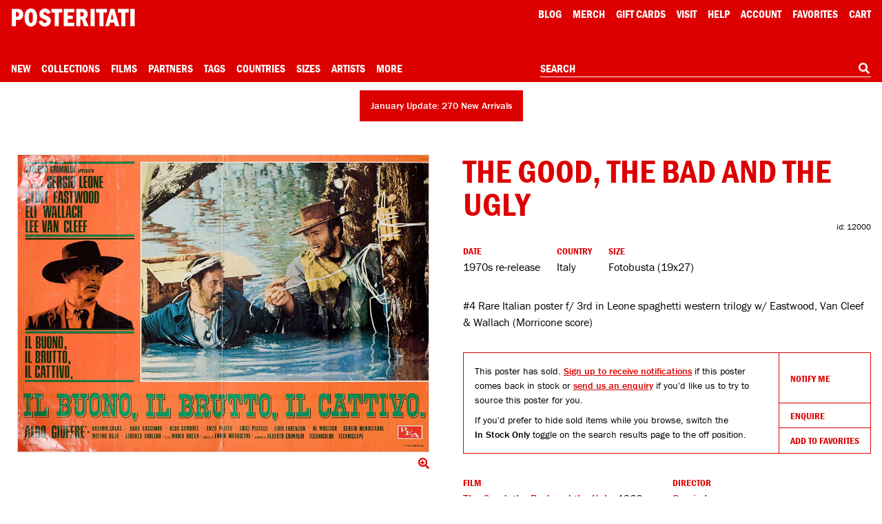

--- FILE ---
content_type: text/html; charset=utf-8
request_url: https://www.google.com/recaptcha/api2/anchor?ar=1&k=6Le_GHIaAAAAAALt4J45ZRqUPFoTLIAc8BwJZkc2&co=aHR0cHM6Ly9wb3N0ZXJpdGF0aS5jb206NDQz&hl=en&v=PoyoqOPhxBO7pBk68S4YbpHZ&size=invisible&anchor-ms=20000&execute-ms=30000&cb=6uhljti8vzsi
body_size: 48556
content:
<!DOCTYPE HTML><html dir="ltr" lang="en"><head><meta http-equiv="Content-Type" content="text/html; charset=UTF-8">
<meta http-equiv="X-UA-Compatible" content="IE=edge">
<title>reCAPTCHA</title>
<style type="text/css">
/* cyrillic-ext */
@font-face {
  font-family: 'Roboto';
  font-style: normal;
  font-weight: 400;
  font-stretch: 100%;
  src: url(//fonts.gstatic.com/s/roboto/v48/KFO7CnqEu92Fr1ME7kSn66aGLdTylUAMa3GUBHMdazTgWw.woff2) format('woff2');
  unicode-range: U+0460-052F, U+1C80-1C8A, U+20B4, U+2DE0-2DFF, U+A640-A69F, U+FE2E-FE2F;
}
/* cyrillic */
@font-face {
  font-family: 'Roboto';
  font-style: normal;
  font-weight: 400;
  font-stretch: 100%;
  src: url(//fonts.gstatic.com/s/roboto/v48/KFO7CnqEu92Fr1ME7kSn66aGLdTylUAMa3iUBHMdazTgWw.woff2) format('woff2');
  unicode-range: U+0301, U+0400-045F, U+0490-0491, U+04B0-04B1, U+2116;
}
/* greek-ext */
@font-face {
  font-family: 'Roboto';
  font-style: normal;
  font-weight: 400;
  font-stretch: 100%;
  src: url(//fonts.gstatic.com/s/roboto/v48/KFO7CnqEu92Fr1ME7kSn66aGLdTylUAMa3CUBHMdazTgWw.woff2) format('woff2');
  unicode-range: U+1F00-1FFF;
}
/* greek */
@font-face {
  font-family: 'Roboto';
  font-style: normal;
  font-weight: 400;
  font-stretch: 100%;
  src: url(//fonts.gstatic.com/s/roboto/v48/KFO7CnqEu92Fr1ME7kSn66aGLdTylUAMa3-UBHMdazTgWw.woff2) format('woff2');
  unicode-range: U+0370-0377, U+037A-037F, U+0384-038A, U+038C, U+038E-03A1, U+03A3-03FF;
}
/* math */
@font-face {
  font-family: 'Roboto';
  font-style: normal;
  font-weight: 400;
  font-stretch: 100%;
  src: url(//fonts.gstatic.com/s/roboto/v48/KFO7CnqEu92Fr1ME7kSn66aGLdTylUAMawCUBHMdazTgWw.woff2) format('woff2');
  unicode-range: U+0302-0303, U+0305, U+0307-0308, U+0310, U+0312, U+0315, U+031A, U+0326-0327, U+032C, U+032F-0330, U+0332-0333, U+0338, U+033A, U+0346, U+034D, U+0391-03A1, U+03A3-03A9, U+03B1-03C9, U+03D1, U+03D5-03D6, U+03F0-03F1, U+03F4-03F5, U+2016-2017, U+2034-2038, U+203C, U+2040, U+2043, U+2047, U+2050, U+2057, U+205F, U+2070-2071, U+2074-208E, U+2090-209C, U+20D0-20DC, U+20E1, U+20E5-20EF, U+2100-2112, U+2114-2115, U+2117-2121, U+2123-214F, U+2190, U+2192, U+2194-21AE, U+21B0-21E5, U+21F1-21F2, U+21F4-2211, U+2213-2214, U+2216-22FF, U+2308-230B, U+2310, U+2319, U+231C-2321, U+2336-237A, U+237C, U+2395, U+239B-23B7, U+23D0, U+23DC-23E1, U+2474-2475, U+25AF, U+25B3, U+25B7, U+25BD, U+25C1, U+25CA, U+25CC, U+25FB, U+266D-266F, U+27C0-27FF, U+2900-2AFF, U+2B0E-2B11, U+2B30-2B4C, U+2BFE, U+3030, U+FF5B, U+FF5D, U+1D400-1D7FF, U+1EE00-1EEFF;
}
/* symbols */
@font-face {
  font-family: 'Roboto';
  font-style: normal;
  font-weight: 400;
  font-stretch: 100%;
  src: url(//fonts.gstatic.com/s/roboto/v48/KFO7CnqEu92Fr1ME7kSn66aGLdTylUAMaxKUBHMdazTgWw.woff2) format('woff2');
  unicode-range: U+0001-000C, U+000E-001F, U+007F-009F, U+20DD-20E0, U+20E2-20E4, U+2150-218F, U+2190, U+2192, U+2194-2199, U+21AF, U+21E6-21F0, U+21F3, U+2218-2219, U+2299, U+22C4-22C6, U+2300-243F, U+2440-244A, U+2460-24FF, U+25A0-27BF, U+2800-28FF, U+2921-2922, U+2981, U+29BF, U+29EB, U+2B00-2BFF, U+4DC0-4DFF, U+FFF9-FFFB, U+10140-1018E, U+10190-1019C, U+101A0, U+101D0-101FD, U+102E0-102FB, U+10E60-10E7E, U+1D2C0-1D2D3, U+1D2E0-1D37F, U+1F000-1F0FF, U+1F100-1F1AD, U+1F1E6-1F1FF, U+1F30D-1F30F, U+1F315, U+1F31C, U+1F31E, U+1F320-1F32C, U+1F336, U+1F378, U+1F37D, U+1F382, U+1F393-1F39F, U+1F3A7-1F3A8, U+1F3AC-1F3AF, U+1F3C2, U+1F3C4-1F3C6, U+1F3CA-1F3CE, U+1F3D4-1F3E0, U+1F3ED, U+1F3F1-1F3F3, U+1F3F5-1F3F7, U+1F408, U+1F415, U+1F41F, U+1F426, U+1F43F, U+1F441-1F442, U+1F444, U+1F446-1F449, U+1F44C-1F44E, U+1F453, U+1F46A, U+1F47D, U+1F4A3, U+1F4B0, U+1F4B3, U+1F4B9, U+1F4BB, U+1F4BF, U+1F4C8-1F4CB, U+1F4D6, U+1F4DA, U+1F4DF, U+1F4E3-1F4E6, U+1F4EA-1F4ED, U+1F4F7, U+1F4F9-1F4FB, U+1F4FD-1F4FE, U+1F503, U+1F507-1F50B, U+1F50D, U+1F512-1F513, U+1F53E-1F54A, U+1F54F-1F5FA, U+1F610, U+1F650-1F67F, U+1F687, U+1F68D, U+1F691, U+1F694, U+1F698, U+1F6AD, U+1F6B2, U+1F6B9-1F6BA, U+1F6BC, U+1F6C6-1F6CF, U+1F6D3-1F6D7, U+1F6E0-1F6EA, U+1F6F0-1F6F3, U+1F6F7-1F6FC, U+1F700-1F7FF, U+1F800-1F80B, U+1F810-1F847, U+1F850-1F859, U+1F860-1F887, U+1F890-1F8AD, U+1F8B0-1F8BB, U+1F8C0-1F8C1, U+1F900-1F90B, U+1F93B, U+1F946, U+1F984, U+1F996, U+1F9E9, U+1FA00-1FA6F, U+1FA70-1FA7C, U+1FA80-1FA89, U+1FA8F-1FAC6, U+1FACE-1FADC, U+1FADF-1FAE9, U+1FAF0-1FAF8, U+1FB00-1FBFF;
}
/* vietnamese */
@font-face {
  font-family: 'Roboto';
  font-style: normal;
  font-weight: 400;
  font-stretch: 100%;
  src: url(//fonts.gstatic.com/s/roboto/v48/KFO7CnqEu92Fr1ME7kSn66aGLdTylUAMa3OUBHMdazTgWw.woff2) format('woff2');
  unicode-range: U+0102-0103, U+0110-0111, U+0128-0129, U+0168-0169, U+01A0-01A1, U+01AF-01B0, U+0300-0301, U+0303-0304, U+0308-0309, U+0323, U+0329, U+1EA0-1EF9, U+20AB;
}
/* latin-ext */
@font-face {
  font-family: 'Roboto';
  font-style: normal;
  font-weight: 400;
  font-stretch: 100%;
  src: url(//fonts.gstatic.com/s/roboto/v48/KFO7CnqEu92Fr1ME7kSn66aGLdTylUAMa3KUBHMdazTgWw.woff2) format('woff2');
  unicode-range: U+0100-02BA, U+02BD-02C5, U+02C7-02CC, U+02CE-02D7, U+02DD-02FF, U+0304, U+0308, U+0329, U+1D00-1DBF, U+1E00-1E9F, U+1EF2-1EFF, U+2020, U+20A0-20AB, U+20AD-20C0, U+2113, U+2C60-2C7F, U+A720-A7FF;
}
/* latin */
@font-face {
  font-family: 'Roboto';
  font-style: normal;
  font-weight: 400;
  font-stretch: 100%;
  src: url(//fonts.gstatic.com/s/roboto/v48/KFO7CnqEu92Fr1ME7kSn66aGLdTylUAMa3yUBHMdazQ.woff2) format('woff2');
  unicode-range: U+0000-00FF, U+0131, U+0152-0153, U+02BB-02BC, U+02C6, U+02DA, U+02DC, U+0304, U+0308, U+0329, U+2000-206F, U+20AC, U+2122, U+2191, U+2193, U+2212, U+2215, U+FEFF, U+FFFD;
}
/* cyrillic-ext */
@font-face {
  font-family: 'Roboto';
  font-style: normal;
  font-weight: 500;
  font-stretch: 100%;
  src: url(//fonts.gstatic.com/s/roboto/v48/KFO7CnqEu92Fr1ME7kSn66aGLdTylUAMa3GUBHMdazTgWw.woff2) format('woff2');
  unicode-range: U+0460-052F, U+1C80-1C8A, U+20B4, U+2DE0-2DFF, U+A640-A69F, U+FE2E-FE2F;
}
/* cyrillic */
@font-face {
  font-family: 'Roboto';
  font-style: normal;
  font-weight: 500;
  font-stretch: 100%;
  src: url(//fonts.gstatic.com/s/roboto/v48/KFO7CnqEu92Fr1ME7kSn66aGLdTylUAMa3iUBHMdazTgWw.woff2) format('woff2');
  unicode-range: U+0301, U+0400-045F, U+0490-0491, U+04B0-04B1, U+2116;
}
/* greek-ext */
@font-face {
  font-family: 'Roboto';
  font-style: normal;
  font-weight: 500;
  font-stretch: 100%;
  src: url(//fonts.gstatic.com/s/roboto/v48/KFO7CnqEu92Fr1ME7kSn66aGLdTylUAMa3CUBHMdazTgWw.woff2) format('woff2');
  unicode-range: U+1F00-1FFF;
}
/* greek */
@font-face {
  font-family: 'Roboto';
  font-style: normal;
  font-weight: 500;
  font-stretch: 100%;
  src: url(//fonts.gstatic.com/s/roboto/v48/KFO7CnqEu92Fr1ME7kSn66aGLdTylUAMa3-UBHMdazTgWw.woff2) format('woff2');
  unicode-range: U+0370-0377, U+037A-037F, U+0384-038A, U+038C, U+038E-03A1, U+03A3-03FF;
}
/* math */
@font-face {
  font-family: 'Roboto';
  font-style: normal;
  font-weight: 500;
  font-stretch: 100%;
  src: url(//fonts.gstatic.com/s/roboto/v48/KFO7CnqEu92Fr1ME7kSn66aGLdTylUAMawCUBHMdazTgWw.woff2) format('woff2');
  unicode-range: U+0302-0303, U+0305, U+0307-0308, U+0310, U+0312, U+0315, U+031A, U+0326-0327, U+032C, U+032F-0330, U+0332-0333, U+0338, U+033A, U+0346, U+034D, U+0391-03A1, U+03A3-03A9, U+03B1-03C9, U+03D1, U+03D5-03D6, U+03F0-03F1, U+03F4-03F5, U+2016-2017, U+2034-2038, U+203C, U+2040, U+2043, U+2047, U+2050, U+2057, U+205F, U+2070-2071, U+2074-208E, U+2090-209C, U+20D0-20DC, U+20E1, U+20E5-20EF, U+2100-2112, U+2114-2115, U+2117-2121, U+2123-214F, U+2190, U+2192, U+2194-21AE, U+21B0-21E5, U+21F1-21F2, U+21F4-2211, U+2213-2214, U+2216-22FF, U+2308-230B, U+2310, U+2319, U+231C-2321, U+2336-237A, U+237C, U+2395, U+239B-23B7, U+23D0, U+23DC-23E1, U+2474-2475, U+25AF, U+25B3, U+25B7, U+25BD, U+25C1, U+25CA, U+25CC, U+25FB, U+266D-266F, U+27C0-27FF, U+2900-2AFF, U+2B0E-2B11, U+2B30-2B4C, U+2BFE, U+3030, U+FF5B, U+FF5D, U+1D400-1D7FF, U+1EE00-1EEFF;
}
/* symbols */
@font-face {
  font-family: 'Roboto';
  font-style: normal;
  font-weight: 500;
  font-stretch: 100%;
  src: url(//fonts.gstatic.com/s/roboto/v48/KFO7CnqEu92Fr1ME7kSn66aGLdTylUAMaxKUBHMdazTgWw.woff2) format('woff2');
  unicode-range: U+0001-000C, U+000E-001F, U+007F-009F, U+20DD-20E0, U+20E2-20E4, U+2150-218F, U+2190, U+2192, U+2194-2199, U+21AF, U+21E6-21F0, U+21F3, U+2218-2219, U+2299, U+22C4-22C6, U+2300-243F, U+2440-244A, U+2460-24FF, U+25A0-27BF, U+2800-28FF, U+2921-2922, U+2981, U+29BF, U+29EB, U+2B00-2BFF, U+4DC0-4DFF, U+FFF9-FFFB, U+10140-1018E, U+10190-1019C, U+101A0, U+101D0-101FD, U+102E0-102FB, U+10E60-10E7E, U+1D2C0-1D2D3, U+1D2E0-1D37F, U+1F000-1F0FF, U+1F100-1F1AD, U+1F1E6-1F1FF, U+1F30D-1F30F, U+1F315, U+1F31C, U+1F31E, U+1F320-1F32C, U+1F336, U+1F378, U+1F37D, U+1F382, U+1F393-1F39F, U+1F3A7-1F3A8, U+1F3AC-1F3AF, U+1F3C2, U+1F3C4-1F3C6, U+1F3CA-1F3CE, U+1F3D4-1F3E0, U+1F3ED, U+1F3F1-1F3F3, U+1F3F5-1F3F7, U+1F408, U+1F415, U+1F41F, U+1F426, U+1F43F, U+1F441-1F442, U+1F444, U+1F446-1F449, U+1F44C-1F44E, U+1F453, U+1F46A, U+1F47D, U+1F4A3, U+1F4B0, U+1F4B3, U+1F4B9, U+1F4BB, U+1F4BF, U+1F4C8-1F4CB, U+1F4D6, U+1F4DA, U+1F4DF, U+1F4E3-1F4E6, U+1F4EA-1F4ED, U+1F4F7, U+1F4F9-1F4FB, U+1F4FD-1F4FE, U+1F503, U+1F507-1F50B, U+1F50D, U+1F512-1F513, U+1F53E-1F54A, U+1F54F-1F5FA, U+1F610, U+1F650-1F67F, U+1F687, U+1F68D, U+1F691, U+1F694, U+1F698, U+1F6AD, U+1F6B2, U+1F6B9-1F6BA, U+1F6BC, U+1F6C6-1F6CF, U+1F6D3-1F6D7, U+1F6E0-1F6EA, U+1F6F0-1F6F3, U+1F6F7-1F6FC, U+1F700-1F7FF, U+1F800-1F80B, U+1F810-1F847, U+1F850-1F859, U+1F860-1F887, U+1F890-1F8AD, U+1F8B0-1F8BB, U+1F8C0-1F8C1, U+1F900-1F90B, U+1F93B, U+1F946, U+1F984, U+1F996, U+1F9E9, U+1FA00-1FA6F, U+1FA70-1FA7C, U+1FA80-1FA89, U+1FA8F-1FAC6, U+1FACE-1FADC, U+1FADF-1FAE9, U+1FAF0-1FAF8, U+1FB00-1FBFF;
}
/* vietnamese */
@font-face {
  font-family: 'Roboto';
  font-style: normal;
  font-weight: 500;
  font-stretch: 100%;
  src: url(//fonts.gstatic.com/s/roboto/v48/KFO7CnqEu92Fr1ME7kSn66aGLdTylUAMa3OUBHMdazTgWw.woff2) format('woff2');
  unicode-range: U+0102-0103, U+0110-0111, U+0128-0129, U+0168-0169, U+01A0-01A1, U+01AF-01B0, U+0300-0301, U+0303-0304, U+0308-0309, U+0323, U+0329, U+1EA0-1EF9, U+20AB;
}
/* latin-ext */
@font-face {
  font-family: 'Roboto';
  font-style: normal;
  font-weight: 500;
  font-stretch: 100%;
  src: url(//fonts.gstatic.com/s/roboto/v48/KFO7CnqEu92Fr1ME7kSn66aGLdTylUAMa3KUBHMdazTgWw.woff2) format('woff2');
  unicode-range: U+0100-02BA, U+02BD-02C5, U+02C7-02CC, U+02CE-02D7, U+02DD-02FF, U+0304, U+0308, U+0329, U+1D00-1DBF, U+1E00-1E9F, U+1EF2-1EFF, U+2020, U+20A0-20AB, U+20AD-20C0, U+2113, U+2C60-2C7F, U+A720-A7FF;
}
/* latin */
@font-face {
  font-family: 'Roboto';
  font-style: normal;
  font-weight: 500;
  font-stretch: 100%;
  src: url(//fonts.gstatic.com/s/roboto/v48/KFO7CnqEu92Fr1ME7kSn66aGLdTylUAMa3yUBHMdazQ.woff2) format('woff2');
  unicode-range: U+0000-00FF, U+0131, U+0152-0153, U+02BB-02BC, U+02C6, U+02DA, U+02DC, U+0304, U+0308, U+0329, U+2000-206F, U+20AC, U+2122, U+2191, U+2193, U+2212, U+2215, U+FEFF, U+FFFD;
}
/* cyrillic-ext */
@font-face {
  font-family: 'Roboto';
  font-style: normal;
  font-weight: 900;
  font-stretch: 100%;
  src: url(//fonts.gstatic.com/s/roboto/v48/KFO7CnqEu92Fr1ME7kSn66aGLdTylUAMa3GUBHMdazTgWw.woff2) format('woff2');
  unicode-range: U+0460-052F, U+1C80-1C8A, U+20B4, U+2DE0-2DFF, U+A640-A69F, U+FE2E-FE2F;
}
/* cyrillic */
@font-face {
  font-family: 'Roboto';
  font-style: normal;
  font-weight: 900;
  font-stretch: 100%;
  src: url(//fonts.gstatic.com/s/roboto/v48/KFO7CnqEu92Fr1ME7kSn66aGLdTylUAMa3iUBHMdazTgWw.woff2) format('woff2');
  unicode-range: U+0301, U+0400-045F, U+0490-0491, U+04B0-04B1, U+2116;
}
/* greek-ext */
@font-face {
  font-family: 'Roboto';
  font-style: normal;
  font-weight: 900;
  font-stretch: 100%;
  src: url(//fonts.gstatic.com/s/roboto/v48/KFO7CnqEu92Fr1ME7kSn66aGLdTylUAMa3CUBHMdazTgWw.woff2) format('woff2');
  unicode-range: U+1F00-1FFF;
}
/* greek */
@font-face {
  font-family: 'Roboto';
  font-style: normal;
  font-weight: 900;
  font-stretch: 100%;
  src: url(//fonts.gstatic.com/s/roboto/v48/KFO7CnqEu92Fr1ME7kSn66aGLdTylUAMa3-UBHMdazTgWw.woff2) format('woff2');
  unicode-range: U+0370-0377, U+037A-037F, U+0384-038A, U+038C, U+038E-03A1, U+03A3-03FF;
}
/* math */
@font-face {
  font-family: 'Roboto';
  font-style: normal;
  font-weight: 900;
  font-stretch: 100%;
  src: url(//fonts.gstatic.com/s/roboto/v48/KFO7CnqEu92Fr1ME7kSn66aGLdTylUAMawCUBHMdazTgWw.woff2) format('woff2');
  unicode-range: U+0302-0303, U+0305, U+0307-0308, U+0310, U+0312, U+0315, U+031A, U+0326-0327, U+032C, U+032F-0330, U+0332-0333, U+0338, U+033A, U+0346, U+034D, U+0391-03A1, U+03A3-03A9, U+03B1-03C9, U+03D1, U+03D5-03D6, U+03F0-03F1, U+03F4-03F5, U+2016-2017, U+2034-2038, U+203C, U+2040, U+2043, U+2047, U+2050, U+2057, U+205F, U+2070-2071, U+2074-208E, U+2090-209C, U+20D0-20DC, U+20E1, U+20E5-20EF, U+2100-2112, U+2114-2115, U+2117-2121, U+2123-214F, U+2190, U+2192, U+2194-21AE, U+21B0-21E5, U+21F1-21F2, U+21F4-2211, U+2213-2214, U+2216-22FF, U+2308-230B, U+2310, U+2319, U+231C-2321, U+2336-237A, U+237C, U+2395, U+239B-23B7, U+23D0, U+23DC-23E1, U+2474-2475, U+25AF, U+25B3, U+25B7, U+25BD, U+25C1, U+25CA, U+25CC, U+25FB, U+266D-266F, U+27C0-27FF, U+2900-2AFF, U+2B0E-2B11, U+2B30-2B4C, U+2BFE, U+3030, U+FF5B, U+FF5D, U+1D400-1D7FF, U+1EE00-1EEFF;
}
/* symbols */
@font-face {
  font-family: 'Roboto';
  font-style: normal;
  font-weight: 900;
  font-stretch: 100%;
  src: url(//fonts.gstatic.com/s/roboto/v48/KFO7CnqEu92Fr1ME7kSn66aGLdTylUAMaxKUBHMdazTgWw.woff2) format('woff2');
  unicode-range: U+0001-000C, U+000E-001F, U+007F-009F, U+20DD-20E0, U+20E2-20E4, U+2150-218F, U+2190, U+2192, U+2194-2199, U+21AF, U+21E6-21F0, U+21F3, U+2218-2219, U+2299, U+22C4-22C6, U+2300-243F, U+2440-244A, U+2460-24FF, U+25A0-27BF, U+2800-28FF, U+2921-2922, U+2981, U+29BF, U+29EB, U+2B00-2BFF, U+4DC0-4DFF, U+FFF9-FFFB, U+10140-1018E, U+10190-1019C, U+101A0, U+101D0-101FD, U+102E0-102FB, U+10E60-10E7E, U+1D2C0-1D2D3, U+1D2E0-1D37F, U+1F000-1F0FF, U+1F100-1F1AD, U+1F1E6-1F1FF, U+1F30D-1F30F, U+1F315, U+1F31C, U+1F31E, U+1F320-1F32C, U+1F336, U+1F378, U+1F37D, U+1F382, U+1F393-1F39F, U+1F3A7-1F3A8, U+1F3AC-1F3AF, U+1F3C2, U+1F3C4-1F3C6, U+1F3CA-1F3CE, U+1F3D4-1F3E0, U+1F3ED, U+1F3F1-1F3F3, U+1F3F5-1F3F7, U+1F408, U+1F415, U+1F41F, U+1F426, U+1F43F, U+1F441-1F442, U+1F444, U+1F446-1F449, U+1F44C-1F44E, U+1F453, U+1F46A, U+1F47D, U+1F4A3, U+1F4B0, U+1F4B3, U+1F4B9, U+1F4BB, U+1F4BF, U+1F4C8-1F4CB, U+1F4D6, U+1F4DA, U+1F4DF, U+1F4E3-1F4E6, U+1F4EA-1F4ED, U+1F4F7, U+1F4F9-1F4FB, U+1F4FD-1F4FE, U+1F503, U+1F507-1F50B, U+1F50D, U+1F512-1F513, U+1F53E-1F54A, U+1F54F-1F5FA, U+1F610, U+1F650-1F67F, U+1F687, U+1F68D, U+1F691, U+1F694, U+1F698, U+1F6AD, U+1F6B2, U+1F6B9-1F6BA, U+1F6BC, U+1F6C6-1F6CF, U+1F6D3-1F6D7, U+1F6E0-1F6EA, U+1F6F0-1F6F3, U+1F6F7-1F6FC, U+1F700-1F7FF, U+1F800-1F80B, U+1F810-1F847, U+1F850-1F859, U+1F860-1F887, U+1F890-1F8AD, U+1F8B0-1F8BB, U+1F8C0-1F8C1, U+1F900-1F90B, U+1F93B, U+1F946, U+1F984, U+1F996, U+1F9E9, U+1FA00-1FA6F, U+1FA70-1FA7C, U+1FA80-1FA89, U+1FA8F-1FAC6, U+1FACE-1FADC, U+1FADF-1FAE9, U+1FAF0-1FAF8, U+1FB00-1FBFF;
}
/* vietnamese */
@font-face {
  font-family: 'Roboto';
  font-style: normal;
  font-weight: 900;
  font-stretch: 100%;
  src: url(//fonts.gstatic.com/s/roboto/v48/KFO7CnqEu92Fr1ME7kSn66aGLdTylUAMa3OUBHMdazTgWw.woff2) format('woff2');
  unicode-range: U+0102-0103, U+0110-0111, U+0128-0129, U+0168-0169, U+01A0-01A1, U+01AF-01B0, U+0300-0301, U+0303-0304, U+0308-0309, U+0323, U+0329, U+1EA0-1EF9, U+20AB;
}
/* latin-ext */
@font-face {
  font-family: 'Roboto';
  font-style: normal;
  font-weight: 900;
  font-stretch: 100%;
  src: url(//fonts.gstatic.com/s/roboto/v48/KFO7CnqEu92Fr1ME7kSn66aGLdTylUAMa3KUBHMdazTgWw.woff2) format('woff2');
  unicode-range: U+0100-02BA, U+02BD-02C5, U+02C7-02CC, U+02CE-02D7, U+02DD-02FF, U+0304, U+0308, U+0329, U+1D00-1DBF, U+1E00-1E9F, U+1EF2-1EFF, U+2020, U+20A0-20AB, U+20AD-20C0, U+2113, U+2C60-2C7F, U+A720-A7FF;
}
/* latin */
@font-face {
  font-family: 'Roboto';
  font-style: normal;
  font-weight: 900;
  font-stretch: 100%;
  src: url(//fonts.gstatic.com/s/roboto/v48/KFO7CnqEu92Fr1ME7kSn66aGLdTylUAMa3yUBHMdazQ.woff2) format('woff2');
  unicode-range: U+0000-00FF, U+0131, U+0152-0153, U+02BB-02BC, U+02C6, U+02DA, U+02DC, U+0304, U+0308, U+0329, U+2000-206F, U+20AC, U+2122, U+2191, U+2193, U+2212, U+2215, U+FEFF, U+FFFD;
}

</style>
<link rel="stylesheet" type="text/css" href="https://www.gstatic.com/recaptcha/releases/PoyoqOPhxBO7pBk68S4YbpHZ/styles__ltr.css">
<script nonce="KIdpFQgLniedd_FFjErQdw" type="text/javascript">window['__recaptcha_api'] = 'https://www.google.com/recaptcha/api2/';</script>
<script type="text/javascript" src="https://www.gstatic.com/recaptcha/releases/PoyoqOPhxBO7pBk68S4YbpHZ/recaptcha__en.js" nonce="KIdpFQgLniedd_FFjErQdw">
      
    </script></head>
<body><div id="rc-anchor-alert" class="rc-anchor-alert"></div>
<input type="hidden" id="recaptcha-token" value="[base64]">
<script type="text/javascript" nonce="KIdpFQgLniedd_FFjErQdw">
      recaptcha.anchor.Main.init("[\x22ainput\x22,[\x22bgdata\x22,\x22\x22,\[base64]/[base64]/UltIKytdPWE6KGE8MjA0OD9SW0grK109YT4+NnwxOTI6KChhJjY0NTEyKT09NTUyOTYmJnErMTxoLmxlbmd0aCYmKGguY2hhckNvZGVBdChxKzEpJjY0NTEyKT09NTYzMjA/[base64]/MjU1OlI/[base64]/[base64]/[base64]/[base64]/[base64]/[base64]/[base64]/[base64]/[base64]/[base64]\x22,\[base64]\x22,\[base64]/[base64]/Cm1JSwLCt8KLRcOWVMK4w7DDpsOYwrVBRsOmdcKWw7vDvsOVwoDCpR4NMcK2PgsUNcKhw6sWX8KNSMKPw5LCmcKgRxpnKGbDrcO/ZcKWJVktW3DDsMOuGURtIGsqwpNyw4M6L8OOwopNw7XDsSlrQHzCusKpw7E/[base64]/DmUfDk8Kiwq7DtcKswpBAbSPCjE5BwrgAAMOzwq3ClHZRIWDCq8KWM8OeGFMKw5/Cs0/Cm21rwol5w5TCh8OzWDFYCWkNSsOfdMO/XcK3w7jCr8KYwrkawrcufWnCucOsODYowpfDgMKzZnoBfsK4I1zChSgNwp08HsOnw7Mlw6ZhEHtsLkYnw7kaBcKrw5rDgg00VhnCsMKqVHTCucOww5huZS01KmbDu1rCnsK/w7vDpcKhIMOTw6Ysw4jCm8KPE8KOeMOwBx5hw4NmGsOxwoZZw63CsHnCkcKpAMKxwoTCs2jDilLCvcKxR3ZawoQWWAzCj3rChjPCpsKwKwRNwrDDuHvCucOKwqbDrcKhGxM5a8Orwr/CqRnDhMKWAWlCw44DwqbDvXrCqT9iPMORw5HCnsOXFn3Ds8K3bhPDj8OuYyjClsO3VhPCn2AnPMKDb8OtwqTCpsKawrLCj1HDvMKpwqAOdMKrwqpFw6fCok3ChxnDtcKPNyPClj/Cp8OABGfDqMObw5nCg3tqfcO5R1/[base64]/FcORwq9PwrjDlMKowrpzS8KiwqxrF8OpwpUoIi4awptgw7rCq8OGLcOAwrbDkcO3w7nDi8O+d1kiISHCjAggPMOIw4LDvj/DkijDsEXCtsOLwocBJmfDgkzDr8KNSMKfw4YWw4dQw7vChsOnwq5uQhXCgBNYUi4HwoXDucOjDsONw4/CkhlLwoUnHjXDuMOoX8O4H8KbZ8Krw5HCq29Jw4bCucK2wqxjw5XCpWHDhsOpdcOew4wrwrXDkQzCtlxzaRzCnsKxw7RlYmfCkE/DpcKpXkfDnBk6FBjDiwrDmsOnw40/bxNLIsOmw6/ChUNkwqrCssOFw7wywq1aw6Quwo4QH8KrwpfCuMO7w4MnMApFbMK+XU7CtsKVIMKZw5I2w6Mtw618VnwcwpTCl8OTw4fDl1wGw4pcwrJfw58CwrjCnmbCkibDncKGaAvCqsOzUljCm8KTGXLDh8OCSn9cRl5Pwp7DhD4+wqc2w69Fw7gNw5JbRxHCplwKDcOzw6/ChsOfQMKcdijDkHQfw5M6wpzCgsOmTW55w6rDrMKZE1XDs8Kww4bCtkrDi8KjwqIkHMK8w7BtQAnDj8KRwrTDtDHCuT3Du8OwLEPDm8OAYXDDisKtw6sQwrvCuAdzwpLCjkTDnx/[base64]/AHfChRXCiMKrw5VvRMO0MsOtw6onMMKVw5PCjmoPw5vDmGXDoyYcUA93woo3RsK8w7nDr3rCjMO/w5XDvwkGWsOrTcK7JirDtj/CoDIfKA7Du1hYIMO/[base64]/[base64]/DhiPCgWI5wqTDqMK+w4lHwoHCvGg5L8O1bVoCwpp/[base64]/Djh4TGxTCvy5xw5LDiMOyK0YwDVBEw4TCr8OkwoAYa8ONacOnJ0scwrnDjcORw5zCn8K8Si3CiMK1w5p2w7nCtB9qDMKew65RBgXDk8KyHcOnHHbChGscQWlOe8O2WMKewoQoVsOPwpvCtRZhw5rCgsOew6TDusKuwonCs8ObTsK0AsOxw5x6AsKbw6cJQMOnw5/Cu8O3UMOXwolDEMKKwok8wrjCoMOSVsOqOEXDnTsBWMKaw4srwqhbw6F/w4wNwpbCmS8DBsOzBcOGwqdFwpTDrsOeOsK/[base64]/CvMOOXl/CuG1Hw6bDv8K+QGLDg8OfwqMfwqgMCsK6JMKLI3TCnSzCszsXw4BvbG/CusKhw6vCnsOxw5zCgsOCw6kHwodKwqrCtsK9wrPCu8ORwqZ1wobCgynDnFhUwobCqcKlw7LCmMKswqPDiMKQVHXCrMKfUXUkEMKyIcK8CyfCnsKrw44cw4jCt8OHw4zDjxN9FcOQAcKVw6/CiMKNPUrCpkIGw4fDgcKQwpLDmcKSwrErw5UswpnDmsKRw7PDocKCWcKzGxDCjMKqD8K/D03DhcKzTQPDi8OzGlrCksKdPcOgUMOzw48Mw5o/w6Bwwr/[base64]/CssOAecO4wpFhasOsw7QJwr/DmcOhw6lewo9Iw6ZETMKgw4pvHwDDjwtkwqQEw5XClcOeODU1c8O3FinDqVjCiAtKNjZdwrRkwpvCmCzDrDLDm3RJwpLCkEHDp3MEwrcawoLCmAfDrMK0w61nCkorFMKdw43Cv8Oow4PDoMOjwrfDok8kbsOkw4pyw6/Dl8KvCWknwrvCjWQhecOyw5LCvcOAKMOdwpgyDcO9XcKydksMw4ghCsOCw4nCrDXCj8OmeRBXRRcdw47CvRFuwqzDtjsMU8KhwqZhScOPwpjDvlbDlMKAwobDtFxHMyXDp8OscVzDo1B1Hx/[base64]/Ci34kVMK5w4DDuMKnwp7DgMObw6RRwr5vw7LDoMKTYsKewr3Cs0DCvsKGU1/Dv8KiwqcBHi7Cv8K4CsOdA8KXw5HCisKNTBfCqXPCksKhw5d4wqRHw5UnTWdhfyp2w4bDjzzDlh85VzRqwpc2QSJ+F8O7BW0Lw68rEBM/[base64]/DncKgO1Naw4LCtcKbw4ZeHcO+wrPDs3dTw6nDnyw0wqvCiDM5wrNnPMK5wrwXw6pqWMO6WGfCv3RYecKawrfCnMOOw7LDi8OGw6tgEm/CgsOLwq7CnjVIJsODw6h5bcOAw5hSEMOXw7nChy89w70ywrnCrQYaLMOUw6rCt8OLHMKWwpzDt8KFccOtw43ClixQX1kDSXXCqsO0w7I7A8O6DjhLw6/Dsn/CpxDDpUQ2Z8KFw58WccKwwqkRw4HDtMK3FWrDp8OmV27CoHXCt8OSVMOlw6LCoQcOw5PCjsKuw4zDgMKTw6LCnUc4RsOnDEcowq3CnMKfw73DiMOPwoTDsMKSwogcw5xKYcKEw7jChD8XQFQIw7EkfMK+w5rDkcKew7RKw6DCs8OgdcKTwoPCi8O/FCXDvsK1w7gnwo85w5YGJH4KwotyPGgbOcK/dGrDmFs+HEcIw5jDmMOKc8O5BcORw6MZwpc4w6zCt8KZwp7Ct8KKLwHDvEjDqyBMZk3Cp8Opwq0yUzNIw5XCtWlDwqXCr8KRNcKcwo4swox6wpp4wo1KwofChRTCnlfCngLDuAvCsQ0qOMO5EcKrUkvDtznClD5/J8KuwoPCjMK4w7cUbcK6IMOPwqDCrcKQA2PDj8OswoIbwpNMw57CkcOnRxbCi8KqL8Obw5HClsK9wo4MwrAaJCrCj8K4ZwvDmynCrxUzNxhjXsOJw4vCs2tvGQ/[base64]/CnxfCsMKrw7giwrjCq8KNwr/DoTjDiGwnwroLS8Osw45lwqbDg8OMTMKGwqbCtWMDwqwMPMKrwrI4alROw7fDisK8X8OLw7QsGH7CisOVc8Kow47CjsK4w75jCMKUwqbCvsKHKMKjVADCucO5wovCmWHDsQjCrMO9wrjCoMKoBMOSwovCncKMaT/DqzrDpG/DicKpwrJqwpTCjDMmw7oMwoRKAcOfwprCiDDCpMKSMcKfJ2FhE8KUHQDCncOXFSBnM8K8E8K5w4MZwp7CkRN5IcOZwqoHSSfDssKpw5HDlMKgwpokw4/[base64]/DnBp/[base64]/DvMKiChrCiDrDjT7CtB9/VsK4eWXCrAhqw7c1w5lxw5LCtX8bw58DwpvDgMK0w699wq/Dk8KEATFfB8KmTsOGGMKXw4rCtHzCggXCmAw4wrHClGzDlhMSQsOVwqTCvcKrw5DDh8OWw4bCjsKdSsKPw6/DqQnDtCrDnMO9YMKDNcKGDB5Lw5vCl0zDjMOTS8OlUsKDYHYjE8O4fMOBQlbDqzxTZcK2w5XDq8OjwqHCtGMEwr91w6kgw5V4wp3CiB7DvD0Vw4nDrh/[base64]/ExDCv8O9wrFbw6LDqELDj8OfwoYabi4/w4HDjsKZwqdzw79rIsOxYQ1uwozDr8KpOhHDmhHDpDBBUMKQw4B4PcK/RXBxwovDsSFpRMKtdsOHwqHCh8OpE8K0wozDj3HCvcOgKj4EVDkQUnLDtyzDssKIPMKMB8KzaEXDq0QGSQR/NsO5w644w57DiyQuBFxABcO9w7gecUVBEh9Aw40Lw5UlfSd7JsKuwpgOwrsOHEhmNgtVDkbDrsOmF1NQwqnChMK0dMOdAFbCnA/[base64]/fEHDv8O9w6fCtgfCuGTCrsOdw47DvXorEMOtP1bCkWnDlcK5w6hzwpHDiMOdwrhNPF3Dnzo4wpsOCcKmUipBfcKWwo1sb8OJwonDosO2OW/ChsKCw4rDpRDDl8KsworDgcKYw5Jtw6hBS0JSw6/CqhZOS8K9w63Cn8OrRMOow5LDuMKkwo9rY1NjTMKIOsKaw50kJ8OTYMO4CMO0w7zDr2PChH7DicKwwrDClMKqwr16JsOYwobDj1UsBi/CowgVw7grwqk9woPDiH7Cs8Odw5/DnmhMw6DCicOJJz3Cu8Kcw4oewprCty56w7dVwogdw5Y+w5TChMOUaMOzwoQWwrJbB8KaAsOAcAXCuXbDjMOSfcK+WMKdwrp/[base64]/Dmz5Sw77DgsOESsKzHcKBA8Ogwr8NWCfCoErCncKldMO7JB/CgFR3Gmd4w4k2w5DCjsKRw51RY8OVwo5Rw5XClhhow5XDqwnDosOyBUdrwqRlA25Ww7XCgUfDt8KAKsOVS3AZWMO1w6DClgjCn8OZUsOPw7bDp0vDhkV4csKzLHLCqsOwwokNwqTDn2/DhgxMw7hmQ3DDisKBCMOYw5nDg3VPQi9YVsK7fsKtFRHCsMOHQ8KFw5BxZMKGwoxyUsKOwpwEWUfDvsOLwovCrMOvw6EzeR5WwqXDpVRlaVLDpBN/w40owpvDvlQnwogmMXpDw5Mdw43DgMK5w5zDnDVvwpE6DMKrw7U/PcOywr/CucKnZMKjw7opUVcLwrPDicOnbTPDmsKMw4USw4nDs1gwwo1RacKLwoDCkMKJBMKaMR/CkQVhekzCosKWE2jDqVbDv8K6wo3DgsOdw58XZxbCjzbCvnxdwodATcODI8OVGEzDk8K9woIZwopPLVDCqkjCosKATxZvBjQnLXDCu8KBwoosw7nCrsKUwop0BDgIFEYQIcOWDMOHw7BkecKTw5QnwqtFwrnDuy/Dki/[base64]/DvCY4w7bCnsOtRTQWQE7DhTEiC0TClcKMRUzCrQLDtWfDpVEbw7w9ehvCl8K0dMKpw7nCqsKzw7bCjFcBIcKrRiTDvMKxw6/CjQ3CpwTDjMOeXMOaG8KDw50GwqfDsg49OlB+wro4wpIxfXE6ZQVgw4gKwrxiw7HDnAVVHVXClMKLw65Rw5AHw4PCkcKpwqXDssKcT8KNRwFvw5hzwq8iw7kXw5gJwp3DujbCpQnCo8OSw7d/NU1/wrzCisK9c8O+bXE/wqkbPxo4YMOAZRIWS8OPEMK4w47DmcKSBmzCl8KWYg1YWlVVw6vDnQ/[base64]/DjXnDulVWw5HClww+w7p3MFpdw5HDiTjDjMKTUANbCxXDiWnCvcO3aVjCm8Kiw7hickEZwpQaCMKKNMKow5cJw5EsSMOhYMKKwoxWwpbCoVDCp8O+wrgtCsKfw7NSRkHCgndcFsOKSsOWJsO1WMK9R2nDqzrDv3/Djn/Dgh/DkMOMw4xSw6ZPwqXCh8KAw4TCiXFjw7omJcKWwqTDvsKqwpHCiThibMKOdMKfw40Wfi7Dr8OGwqwRNcKfCcK1b0DDq8Klw7d/SE5XZA7CoDvCosKEOgHDnHpzw4jCrBbDlBbDlcKVI1fDuk7CpsOAb2U7wqQrw7E2ZsOzTnJ4w4TClVLCsMKFD1HCskjCmnJbwrvDqWHCk8OxwqvCmidNZMKgTsO4w61aVMOvw64gSsK5wq3CkS9aQgwTBm/[base64]/CqcOCwpLDiMKTaVjCoMKiKGEWwoQrw7NmwqrDlknCuSHDn2RvWsKmw7QpWMKlwpMEA3XDvcOKPiR5OcKIw4jDogDCiC4bBlQow6/[base64]/DqsK8LB8XF8OGwr3CnDrDgcOcVkgawqrCsMKBGcOva2zCvMOHwqXDsMKUw6/CoU5cw7x2cj9/[base64]/DpcKcCmLCp8OzJHkdw5YKCGfCnsOWw63DssOdbV16wrx7w5TDggBbw4MtbFvCgDpBw6PDtknDkjPDnsKEZG7DkMOxwqbDmsKfw48kbz4TwqsvCcOvccO0BUTCoMKhwrjCuMK5G8OLwqN7BMOEwprCvMKRw7dtVMKvXsKaYEHCq8OQwqYzwoldw5vDnl/Cl8Ogw4zCoBHDp8KjwqrDksKkEcOBZ29Kw4vCoxELccKXwpfDgsKGw63CjMKAVsKtw4fDg8K2EsO4wq7DpcOkwrvDvVM/PWUTwp3CojHCmlo+w4gEaGtBwpNYbsOBwoJyw5LDgMONeMO7X1cbR0PCk8KNNy9dCcKhwr4geMO1w4PChilmLMKZZMOLw7jDrEXDu8O7wo5JP8Opw6bCogJfwoTCm8OowpkQXC1wK8KDVjTCsgkqw6MJwrPCuATCuSvDmsKKw7NVwovDhGLCqsKpw7/Cn3rDnMK4TsO0wostd2rCo8KBSD1swp97w47CjsKAwrjDv8OqQ8OjwpxDQh3Dm8OYfcO1esO4WMOkwqPCvRXChsOGw5rCuw85LnMlwqBsVQ3CpMKTI08xFVNOw49Zw5DCi8OtcSzClMOyHkbDgMOdwonCr13CqcOySMOfa8OywotpwpM3w7/[base64]/CvSzDnxjDqMOawqHCi8KSwroZfiYyLRVmcXXCnSbDh8Ofw4XDjsKpG8KFw4hqCRvCkXYtTADDqFFUU8OdMsKpfR/CknrCqFTCmXfDti/CoMONOWNRw7bDsMOdCk3CksKXTMO9wpJXwrrDuMOQwrnDtMOWwoHDjcOADMKyfGbDqMKVY1cWw73DkQPCoMKbJMKAwpxzw5fCo8Olw5ICwo3DlXc5ZcOUwoEgNUQjcXkWRFwZdsOrwph8WwXDk0HCiC0cGH/DnsOaw6pURlRfwpchahl9CSVfw7s8w7giwpUew6TCvFjDk1/Cr07ClSXDoxF6GgNGSTzCu0l6DMOYwoDDi0PCi8K9aMODN8OZwpnDhsKxLMKew451wpjDlgPDoMKFWxAnCzMVwqkvRCEww50gwpk8B8KZOcOcwrAgMl3CoCjDn2fCjsOLw7RcVAVlwr/CtsKDJMOOesKcwoHClsOGel1VdTfCgUfDlcKMSMKZHcKnKFrCv8KARcOWVsODK8Ovw6DDtQnDinI0NcOlwofCjT3DqA0cwoPCssO9w6DCmMKZKh7Cu8KRwq4Ew4zCjcKMw5HCrUzCjcKqwqLDrTTCk8KZw4HDi2zDqMK/TBPCisKaw5LDoT/CglbDkBoqwrRLCMO8LcO0wqnCqETDkMOlw7MLS8KywpLDqsKKa2lowo/[base64]/HDTDtkTCvcO8w5XCsFXCpsKAJcO9w73CrxwWGjDCtHB2wpHDqcK3fsOOVMOLEcKxw6bCpnjCicOEwr/[base64]/DlMONwrhmwpnDgcO4A8O6wqpgw6hKJkIiw5VaOk3DvjPCqH7ClXTDlCfDoQ5OwqPCoiPDnMOYw5PCoAjCtsOgPSBcw6BUw617wrrDvMOZby9nwrw/wqNYUMKYBsOud8OMAnZnY8OqbnHDhsOGfcKLcgQAwoLDpcO1w5nDk8OyByEgw7kUOjnDoErDu8O3JsKrwqDDtx7Ds8OpwrpSw5EWwqhIwpVEw4zChBc9w6EzdXpUwoPDrMK8w5fCpcK+woLDv8KCw4U/ZV4jC8Klw6IIYGVfMBlREXLDjsKMwqY/E8Okw6xucMK8dxfClTTDl8O2wqLDtX5dw5LDpwFAHMKIw5fDj2x5G8OeckLDt8KTw6rDlMKJNMKHf8OFw4TCshbCsHhHGDHCt8K1M8KNw6rDu0jDl8Okw5Naw4jDqG7ChHDDp8OTacKEwpZrPsOvwo3DhMOLw5wCwrPDr0TDqQtnUi4QMHkTRsOYdnPCrSfDqMOPwr/DsMOjw7kdw7HCsBFiw75cwrzCncOAQA4lNMK9fMO4YMOzwrjDscOiw5TCiGDDshImP8KtBMOlXsKWCcKsw4fDh1VPw6vDiUM6wqptw71Zw5fDg8Ksw6PDiV3Cl1rDu8O4NDHClX/[base64]/DgMOlUcOVwrrCk8K2wpbDpcO+ByxCw5/DjwXDucKiw5ladMKkw55Wf8OoLMOcBQnCu8OVGMO+WsOqwogcbcK1wp7Cm0AmwpQxJiE/[base64]/[base64]/IsKCwrwINUHCsxExZ2ptwrLCkHM3DsKcw7zChAPDqMO3w7MsVS3CsWbDgcObwqN2VWd2wpMNcmXCvhfCr8OBTmEwwqXDrjAJf0BCVX0/[base64]/DksK2fiEZwq/[base64]/wqkOGRTDvkDCtsKbCErCo3DDll/CmsOwPwNTCEhqw7d6wqA3w6x2Lw51w5/CgMKPw6XDlh4dwpYuwrPDpcKpwrQxw5PDjsOaIXUbwp5UaThXwojCimxsbcO9wqTCpkxkRnTChVRFw57CjkdFw7TCnsOxenFoWRPDhyLCkBFKbj9Ew4Vhwp0iTsO0w43CjsOxZ1QbwrV3UgzCjMOfwroywr1Ww57Cm1bCjsKXHwLCh2F8fcOOSizDoAE/SsKyw5NqHTpECMOuw7xmJsKZN8ONLWZQInbCpsOnQcOBbWvCgcOzMxPCsyjCkzgaw67DtnozQ8K6wovCvE1ZIDQzw7fDtcKtTiMJEcOHOMKpw4bCn1XDv8OYFcORwo13w47Cp8K6w4XDl0bDi3zDuMODwoDChWnCtUzCisO0w4YYw4Q/wrBkeTgFw4LDp8KVw743wqrDl8KqUMOJwrlJDMO0w58He1DCqGR2w69jwow6w5Amw4jCr8O/GR7CiTzCuE7CjmLDrsOYwr/Ct8OpGcOQXcO5O3J7w40xw57Cr1DChMOiM8O5w6dww4bDhQxkFjvDhBbCtSRqwozDhhk+DRbDmMKbFDxKw5tZZcKsNlDCuhhaJ8KYw5F7wpnDgcKVNQjDn8Kpw49SFMOAD1jDr0Y0wqZ3w6JDI20OwpbDnsOdw5RjIH1DTSTCo8OmdsKzaMO/wrVtMQNcwpUlw4/DjUMsw7HCsMOlIsKHUsK4EsKpHwPDn0k3W1PDosKxwqhbHMOlw7fDlcK/bVDCiCzDksO8I8KIwqIuwp3ChsOzwoDDusKRV8OTw4vCumE/[base64]/[base64]/DncK7D8K0woTDpWHDl0nDsm/[base64]/DosKWwp3Cl3YMwpnDvTfDoT/Coy5JLWxpwp/[base64]/CnDREw4zCmsO2ZjPCsMKzw6DDvzckLGcRwppnLXTDgjM4wo7CisOgw4zDo0nDt8O9MDPCk1DCpgowMlljw5cmT8K5CcKfw4rDlVLDlGzDnWwmdH4rw6UhGcKKwoppw7UFUFJbacObekDCpMOyYFtWwoPDvz/DoXTDgi7Dk3V5QVEEw7pXwrvDjX/CuF3DrsOAwpUrwr7CrGgrED1owoDCrHwNChlkBTHCicO9w51Vwpglw5gMEMKoIsKnw6IBwpc7bUDDrsOqw5pVw77Csh8YwrEHcMKcw67DgMKRTMKbK1XDisOUw6DDqTk8SkY0w40oPcKvQsKpR0XDjsOUw7nChsKgHsK9KwIWIUQcw5HCqiIew6TDvF/ChmAWwoHCicO7w4jDmi3Dh8KiBEo7T8Klw7zDikBTwqfDmMOFwozDscKDHzHClkRHKiEfKgLDnHLCiGjDkgUjwqgQwrjCuMOgRl4aw6fDncOzw5coQ2/CmcKUXsKoacOIG8KlwrNwCGURw5FOw4vDqEvDuMODVMKtw7rCsMK0w7vDlShTTUohw5FlfsKgw4c3NnvDqCfCtcKvw7/[base64]/wqR6fcK5Z8KLNXPDocKkwqFvwoHDgjXDlUXCoMKjwotJw6gAYsKCwrrDkcKEI8KdcsKqwqfDk0ldw4pPaUJMwrA+w509wpcrFRNHw6jDgyEsQsOXwpxbwrzCjA7CizY0UGXDghjDicOVwpBZwrPCsi7CqcOVw7rCh8O+VgR/w7PCjMOnUsKfwprDpBHCmizCucKow4zDlMK9AGPDsE3CsH/Do8KSNsOxfGhGWh85wpXCoU1nw4PDqMO0TcO8w4rDlGd+w78GVcOhw7MLHQFKDQ7CjWXCv1M3H8O4wrN/F8ORwqUtWXnCo0Yjw7XDicK5DcKGU8KcC8Oswp/CicKlw5UUwp9PU8OcdlHDoBdrw7PDhhTDpxUvw5oNQcO7wrNqw5rDpMOkwo4AcjZSwpfCksOsVSnCscKpScKlw7Icw5pJFsOmQcKmf8Oxw5Q4X8KyDzDDk3o+RRAHw7TDo0IhwpvDscO6T8OPbsK3wonDlsOicV3Dv8O4JFM3w4fCvsOKGMKAP1/DhcKQGwPCl8KHwrpPw6dAwozDh8KncHdxKsOMXnHChmt1H8KOTRbDssKNwopaSQvDm1vClHDCngTDlx9zw5t0wpDDsHHChQkcTcOOJ30ow53CgsOtO17Crm/CqsO4w5RewqMZw75ZSQzChynCvsK+w6JnwpF6a3Mtw50/[base64]/w7hcFsOtYibDgMOQwojDhsKlwoBLe2V5DygnwoDCgHciw6gxennDmgvCgMKXPsO0wo/DqxhnZknCpl/CmlzDo8OvOcK3w7TDihXCmwnDsMO5Ql8GasO3YsKfQGYfJQZUwozCglQTw5zCmsKbw640w6DDusOWw4dMSUU8L8Ogw5vDlD5+M8O+XGgCJTcWw40HOcKMwq/CqydCJFxmDsOhwqURwogDwovCqMOTw6Fcc8OVdcO8HC/[base64]/aFvDu8Kiw7cYYEfDlsOjd8KLw4zDu8OsbsKQQRXDkmDCqAMDwqnCvsO3QC/DjsO8V8KewowKw6HDsGU0wr1XJE0mwqbDuEDCvcOeDcO2w63Dn8KLwrvCiRrDm8K8CMO0wpwRwoHDjMKrw7zDhcKpS8KAen9/bcOvJTTDhi/Dv8OhEcO7wqDDmMOIIQE5wq/Dt8OPwqQsw5LCiz/[base64]/CjzrCvMOubsOUfGhtJmVww4tiKgjDim87w77Dr0TCk0t0NTXCkxbCnsKaw4AVw6LCt8K+DcO3HRFyUcO2wqV0NEXDjMKOOcKMwr/CgQ5IAsOrw7EyeMOrw7sHbBBywrVCw7/Dr01NDMOrw7nCrcOgKcKrw6xRwql3wr1Qw6BnJw8jwqXCk8OJewfCghgEecOvNsOwKMKAw5Y0CzrDrcOAw4DCvMKCwr3CvjrCsTvDm17Dl2zCoUfCjMOTwo3DpEDCs0lWRsOOwoLCvh7Cr2fDu2M/w6AMwrzDh8KMw5PDg2UqE8OCw7/[base64]/FhPCrk/Cght6YBvDp8Omwohzb8KqO8KGwox/wrM3wqYlFEdVwqHDqsKRwqXCknZpwrXDm28gEjN9AcOVwqfConnCtGgQwpLDkUYPQ1Z5AcOBLizCiMKSwozCgMKcSXXDlgZCLsKZwrl0UVvCtcKMwrwKPRR0P8Otw6jCjzvCtsOFwrkJXhDCll4Mw5RXwr1LG8OnLE7Cq3fDnsOcwpQUw6hGHzXDl8KgeG/[base64]/CmMKzB8O4dm/CsnwQO8OMwoUZMGQeO8O9w4nChQcAwpLDt8Kkw7PDmsOBP15AJ8K0wo7CucODfCTCg8OGw4vCtTLCq8OewpTClMKOwppmHjDCmMKYf8O0fjnCuMKbwrvDkD8wwrvDqE4/wqLCngR0wqvCgsKpwqBYw6EZw6rDr8K6XsKlwrPDtyh7w7NvwrVww6DDqcK/w581w7FsBsOMEQ7DnWfDhcOIw7gDw6Y6w74ww7NMVEJ0UMKSJsKWw4YeDmLDuAzDnsOLS10UDcK+E0t2w5gMw6DDl8O7w4nDicKlFcKDVsOSSlfDm8KldMK3w4jCksKBDcOtw6HDhGvDtSDCviLDlAJqLsKUXcKmcR/[base64]/K03DkcKAwoZaw4XDn8OEwp0swrvDq3pZw69pwrwewrUaSTnCpH3CvU7Cs03ClcO+QEnCqm1ie8KZfD/DncOSw4omXxlLI19hEMOyw7jCrcO2OF3Dkx48SWgQeFTCiw9tRRA1SysKccKEbVrCs8K2c8KvwqnDlMO/Xm0qFgvCisKeJsKUw4vDgBrDt0jDusOIwrnCsCBUGsKKwrnCiwDClWrCp8OswrnDhMOGdnVeFkvDmF89YSceBcOfwpLDq15HS3Vkbw/[base64]/DpR51OsOKa8K5w57CucKTVxUgF8O8w6PChiDDhcKMw47CqMOkZcKQDj0BZQMBw4LChmZnw4XDhMKXwoZnwpI2wqjCtQDCvMOBQMO1wrZ3byQBBsOtwqsKw4fCs8O7wq1qDcKvAMO8RU/Dt8KJw7PDvDXClsK7RcOfesOzHkFQWhwCwpBQwoIWw6fDoRbCoAc1EsOtaCzDpUcJX8OCw4LCmkJMwqLCiAZATkjCh2bCgjpQwrFSF8OHdGxxw4cMARdzwrnCkxzDgsOxw6B+BsOgKMOZOsKuw6E/JcKEw5XDpcO8Z8Ktw63ChsOqMFbDhsK1w44/BWTCjRLDog0lP8Oje1EuwobCiEDDisKgDW/[base64]/DqTlNF8OWwqkYHcO+wrYqAsK/w4xzwpFzC8OswozDmsKaTSUqwqfDkcKlJmrDuwTCh8KTUj/Dmm97GXUuw6zCiwDCg2fDnS9QQE3DgW3Dh2B3OxATw5XCt8OqXnrCmlh5R091U8Oxw7DDngtgwoAhw7kHwoI+wqDCh8KZBDLDl8KRwqU7wq7Drmoww5AMEU5SEHvCilrDoVJlw5hzXsORKSMRw4/Cq8O/wpzDpAQhCsOew7BQEnspwr/CmMKNwqjDisOYw6rCoMOXw6TDkcKBenxpwoTCtzR0IxTCvcOFAMOjw6nDpsO9w7wVw6fCosKpwo3CmsK0AiDCoQh2w43CgyfCtU/DusOMw7EKZ8KkeMK/c2/CtAktw4/CtcKmwpx3w7jCl8K6wpvDswsydsOSwprCt8K8w5BtecOjWiPChMOxcBLDmcK2LMKwfwYjQ3lRwo0cd0UHRMOFP8Osw77CosKpw7AzY8KtVMKwGTRMJMKgw5LDrUXDsF/CqkTCj3RxRsKJX8OIwpp3w6g+wq9NEiLChcKCUhPDpcKISsKkwodtw4tmC8Kow7TCr8KUwqLDsRLDk8Kqw7XCo8K6WG/CtFFzT8KQw4rDksOhw4NQGVxkKT7CinpCwqvCih85w5PCrMKyw5nDp8O/w7DDvmPDl8Opw7XDlW/Csm3CicKNFTxcwq98f0vCpcOjwpTDqlnDnnnDjMOiJVN6wqMOw74gTD89R3UkLTRcFMKNBsOzF8KEwq/CuC/Cr8Orw79ZTgZzPFvCun0+w7vCnMOrw6bDpmRAwo/DkABZw4zCoCJbw7ghLsOaw7ZoZcKSwq4EdyUWw7bDuUhvIFMMIcKiwq5rEwICCsOCVhTDq8K7EErCrcKYBMOeKEPDoMKpw7t/AMKkw6t0wp/DrXJ/w5DChHnDinLCvMKnw4XDjg5OC8KYw6JadxfCq8KdCi4Vw7QPCcOjQSUmYsO8wp9ldsKCw63DpXXCjsKOwoN3w6NZBcO0w58nblk+WQN9w6Q5cSfDtXBBw7zDoMKJBmIOMcK7IcKOSQB7wpzDumJ3dE4wGcKgwp/DiTpzwoRow6F4MnDDrU7Cm8KVEsO5wpvCjMOjwoLChsONNhLDqcK8CRXDnsOfwotmwpnDicK2wpxlVMObwoNRwqw1woPDkk88w61wRsOgwocJGcOew77CqcOQw5s5wqDDj8Osf8KBw6N8wr/CvGkhJ8OEw5IUw6HCtXfCq0zDrjswwoRLSFTCuSnDiV0gw6HDiMOhbFlZwrRCdXfCicOzwp7CkTrDpyPCvB7Cs8Oqw71uw7AJwqHCpXXCpsK8IsKTw4QbeXNVwr0jwrBNYgpWY8KJw6lcwqzDrDQ4woXCo2PCmlzCh2xrwpDCrMKxw7bCqlAKwop/w6oxFMOcw7/CvMOdwpjCj8O8c1klwrrCvcKteBLDq8Ogw6gdw7DCu8KBw4d2LRTDuMKxYATCnMKFw61KbwYMw6R2BsKkw5bCi8OyXFwUwq1SYcOxwoUuHgxhw6tFYmPDtMKDbVDChWZ1ccKIwr/CoMO4wp7Cu8K9w44vw5/Dj8KbwoFswovDvsOwwovCtMOvRDQ2w4fClMOdw6bDhzkIYAdsw5nDjMOaB1LDm3/DvcOFbnjCocKAVMKZwqXCp8Oow4HCksKkwr5zw5IGwqZQw5jDo27Clm7DtC7Ds8KKw63Dii5kwptiacK6BMOIFMOyw5nCt8KCecO6wolYM3xYDMK8L8Ogw5kpwp19RMKVwr4lcgt6w7poQcK2wpUDw4bCr29/fzvDmcKrwrPDucOWFCjDgMOGw4ovwqMDw4RcH8OaV3NRNMOcNsKlI8OqcA/CmjcXw7XDs2ITw7ZJwr4qw67Cmnl7O8OXwpDClwgXw5zCjErCnMK9CS/DmsOEM1pRV1xLIMKowqXCr1/[base64]/CuMOhw7whwrI8wqzDvT0ORcKlw5vDt0R4DcKFRcKiO1TDosKNSi7CocK/w7c7wqslETvCvMOMwoMgS8Ohwo9xecOAFsKzPsOUfiNQw65Gw4Jcwp/ClEDCs03DocOawr/Ds8OiEcKrw4/DpRzDscKCd8OhfnckCwYSFsKlwqPCu18Bw4XCiQrCnlbCiVhowpfDg8OBw7JmKSg6w4rCs3fDqsKhHlIIw49MR8Kfw5lrw7FMw7LCixLDllxhwoAOwqodw5LDmMOPwpXDicKcw4QWNcKqw4DCsDrCgMOhdFPCt1DDqcOkEy7Cr8K4aXnCmsKuwphoC3k9wq/[base64]/DgG9Tw5lmJMKDH8OMwp5bfMK0HG4Aw4nCrwTDkcOAwqcxLMOiCSE0wpQGwoMSCR7DkzYCw7how5NFw7nCgmnCnl1tw7vDrQkJJm3CpV5uwqzDm2PCuWvDoMKWGzUfw5bDnhjDsjfCvMKzwqzCusOAw4dbwpleKDfDrXtow47Co8KjEcKFwq/[base64]/CtwZRwrHCvwsQKcKawr9qwrrDr8K/w7IuwoAMGcKzQmTDvGoGL8KlcTskwpPDvMODTcOWbGcJw44FRMKWIcKww5JHw4bDssOgSSM/w5MYwqzDvz7Cp8KkK8O/NT/CsMOgwrpXwrhBw7/CkjnDs2x+woUfMBHCjD9RGsKbwq3Du35Cw6rCrsOlaHoAw5PDqcOGw4/DssO6Qj9lw4gCwr/Cqjg0dxvDhhXCscOLwqzDrwdVJcKbJsOPwofCkn7CtEPCv8KVIE0gw4VjCDHDtMOOV8OTw4jDrFTDp8O8w6Y4XX1Yw4HDh8Oawpszw73DkU/DgCTDo1xqw43Dp8KGwonDqsKbw67Cpx4Xw6UqesK6EXPDrx7DmBccwoRwe2BYNcOvwrINAgwWXH7CtAjCr8KnO8K/MmDCrg0ow5FGw6HCoE9Nw78pZgDCpsKewoZew4DCjMOoS0sbwrXDjMKFw5FeNcKmw41Qw4PDhcOJwpslw7x2w7HCh8KVXVzDjFrCmcO6fFl8wrRlDzfDl8KaI8O6w4lWw7Nhw6XDk8KBw7d5wqvCqcOsw6/CiglSFA/[base64]/[base64]/Dg8Ofwp7CpcK5wrR4worDqE8vUHnDpTjCm1FkSl/Duzgrwo/CoCokI8OlJUJUJcKawq3DpsKdw7fDpBhsScKGA8OrNcOGw4ByCsKkEMOkwq/DiRzDtMO3wqRlw4TDthUtVWLChcOKw5pYFEh8w7h/w454RMOTw5fDgnwCw6BFOATDp8O9w6pxw6HCgcKpacKwHnVPLSshccOVwpjDlMOoQQV6w5wfw4rDncONw5Asw5bDsSMuwpDCuDvCg1LDrcKjwqQBwo7CmcOdwoInw4XDjsOnw7HDmMOuVsOyKXzCr2cqwpnCg8KNwo99wrjCncOmw7w/Gw/DusOuw70Iwq9ywqTCrAtvw40Fwo/[base64]/[base64]/[base64]/XsK5w6zCrUFHP8K1wpJtG1kgC8OYw6DCmUjDkcKMw4HDnMK2w73CgcKUL8K9aTkBQWfDm8KJw4YjHsOvw6vClWPCt8OYw6fCosKVw6DDmMKiw6jCp8KHwqcWw45DwqbClsKnWz7Ds8KSCRolw4sIOWUjwr7DpA/CklbDucOUw7EffCnCmX1gw7nCsnzDisOyWcKhUsO2WwDCuMObYVXClg1oTcO3DsOiw4MSwphxKBIkwopbw51uEMOsD8KPwrFULMKiw4vCvMKrASN+w6Q2w6XDtikkw4zCrsKnTjrDqsKWwp02IcOuT8K/wrPDl8KNJcOQTn9Pw4s6fcOvcsOswonDgBRbw5t2Xwccw7nCt8KZNcO/wrEIw4LDocOLwqrCrRxxIcKDU8O5Gz/Drm3CsMORwrvDrMK4wrPDtsK4BnEcwo16S3VlRcO7JzjCsMOTbsKDX8Ktw6/CrFLDpwcPwpt7w6FBwqPDrUVvEMOPwqzCkWlcwrp/MsKvwrrChsOnw7NLPsKaPjhCwo7Di8KgZcKEXMKZA8KDwqMow4zDuiUuw5pwUwMWwpHCqMOvwp7CkDVeO8KEwrHDq8O5eMKUPcOBWDsxw4NLw4fCrMKOw4jCmsOTKsO2wp0ZwqcCS8K/wrjCqFMFRMO4AcKswrFwFjLDom7DulvDr23DssKdw5pAw7HCvcOew78ICQnCnH/CoQhsw5dYSGTClAnCusK7w45bJ1Y1w63CrMKnw53Ds8KbEDwNw7UIwoJHHj5KO8K3WAPDu8O4w5XCocKewrLCl8OHw7DCmT/Ck8OhUHPDvhILNRR0wq3CmsOJAcKFB8K2KVDDrsKKw6IAdsKnYEdVVcOyZcOlTAzCqT/DhMOfwqXDiMO0F8O4wqHDtMK4w57DnU0rw5Imw7YcE3Y3cCpEwqfDl1jCvWbCoiLDuSvDs0nDkC/Dv8Oyw4MZM2rCuGonJMOVwppdwqbDqsKsw6wjwrpNBcOjMcKWwpl6BMKEw6fCj8K5w6tDwoV0w6wkwq5FAcOtwr5gEznCg2Yow5bDiDrChMOtwqUqFB/CiGFEwrlCwp8UH8OTf8K/wqkPw7UNw5NqwrlcIEPDqyzDmC7Do0AgwpXDt8KoSMOHw5PDmcKZwq/DscKIw5zDncK3w6LDk8O/E2oOWGZrwobCuk9jUMKlHMO7CsK/wqYIw7bDhQogwqlIwpMOwqN+RDUzwo0HQSk+GsKAI8OhPHAewrvDqcO2w7vDhRAfLcKQUiXCi8OVI8KYGnnDvsObw4A4PsOAUcKMw5QoccO2XsK1w7MewpVZwrzDvcO6woTCjz/[base64]/Dp2ZlK8KYwq9kwrw/wrPDvULCqcOcJcKKXcKXNMKDwrsnwr9acmk6LFwlwp8JwqMiw7w7SQDDrsK0NcOBw7dFwpfCvcKqw6jCqExhwrvCpcKXO8K3w4vCgcK9BXnCu3zDtcOxw6DDicOJQcOdNXvCvcO4wrrCgSfCtcOdIjPCpcK2a018w4Bvw6/Dt3LCqmPDkMKXwolDC3vCr2HCrMKAPcOte8ObUcOEeSDDn19nwpJARMONFAdLUSdHwpbCtsOcFi/Dp8OCw77DtMOkR1t/dW/[base64]/[base64]/CqG3DkMKSw5wwwrbDj8KTNsK6GsKVYVBbwqBJHTPDlMKHGmVOw6fDpMKIfcOvKhnCrXXCgQwIUsO0f8OmScK/KMOVUsKTOMKkw6zCvzLDkFzDhsKgSGjCmmXCmsKaf8O8wp3DssKcw4V7w67Dp0EmGnzClsOJw4XDuyvDmMKhwrMUJMO7UMObScKIw4gzw43DknPDuVrCvy/CnQXDmknDicO4wqhTw4fCkMOMw6dCwrVLwq0iwpgOw7LDncKJaDHDohvCtRvCrMO6UcOwRcK+KsOIbsOYAcKhKwZ6cjnCm8KnGcO+w7k\\u003d\x22],null,[\x22conf\x22,null,\x226Le_GHIaAAAAAALt4J45ZRqUPFoTLIAc8BwJZkc2\x22,1,null,null,null,1,[21,125,63,73,95,87,41,43,42,83,102,105,109,121],[1017145,246],0,null,null,null,null,0,null,0,null,700,1,null,0,\[base64]/76lBhnEnQkZnOKMAhk\\u003d\x22,0,0,null,null,1,null,0,0,null,null,null,0],\x22https://posteritati.com:443\x22,null,[3,1,1],null,null,null,1,3600,[\x22https://www.google.com/intl/en/policies/privacy/\x22,\x22https://www.google.com/intl/en/policies/terms/\x22],\x22UzNS8UF9gRQLxlYGn2A+wFq2bVQE+6g18q7NuOTTtlc\\u003d\x22,1,0,null,1,1768596910887,0,0,[170,169],null,[36,88,40],\x22RC-sd0GQ5R5IAb6Wg\x22,null,null,null,null,null,\x220dAFcWeA4efttPxiO1yXsdGI0SH_c1S9cNz4bDyarjSgI1QLNfX1yWkulTqdOhl9wf1qubilnsCY-ds8iJ5vX0b-CbRwHdIN6HyQ\x22,1768679711106]");
    </script></body></html>